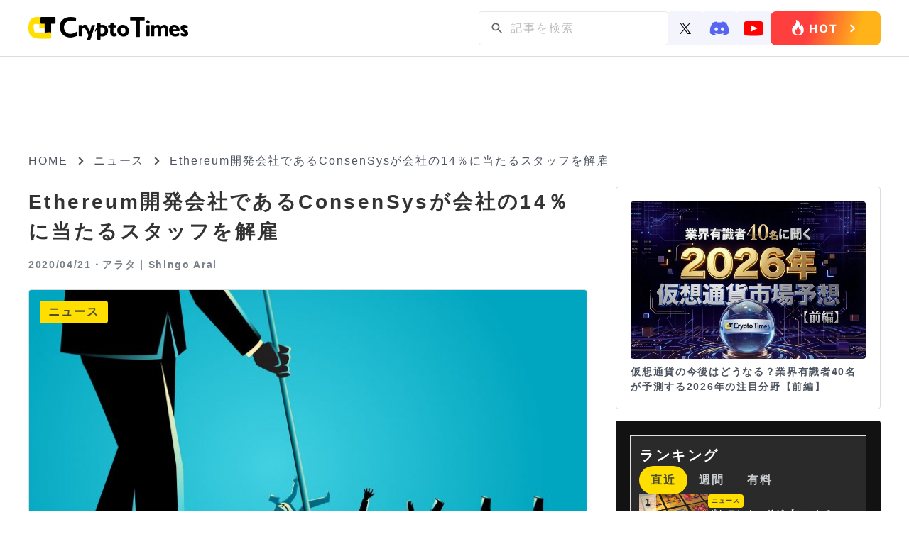

--- FILE ---
content_type: text/html; charset=utf-8
request_url: https://www.google.com/recaptcha/api2/aframe
body_size: 265
content:
<!DOCTYPE HTML><html><head><meta http-equiv="content-type" content="text/html; charset=UTF-8"></head><body><script nonce="LmMUrMEiy1zihR2up5pcWQ">/** Anti-fraud and anti-abuse applications only. See google.com/recaptcha */ try{var clients={'sodar':'https://pagead2.googlesyndication.com/pagead/sodar?'};window.addEventListener("message",function(a){try{if(a.source===window.parent){var b=JSON.parse(a.data);var c=clients[b['id']];if(c){var d=document.createElement('img');d.src=c+b['params']+'&rc='+(localStorage.getItem("rc::a")?sessionStorage.getItem("rc::b"):"");window.document.body.appendChild(d);sessionStorage.setItem("rc::e",parseInt(sessionStorage.getItem("rc::e")||0)+1);localStorage.setItem("rc::h",'1768647116401');}}}catch(b){}});window.parent.postMessage("_grecaptcha_ready", "*");}catch(b){}</script></body></html>

--- FILE ---
content_type: image/svg+xml
request_url: https://crypto-times.jp/wp-content/themes/crypto_theme/images/arrow-top.svg
body_size: -273
content:
<svg width="24" height="15" viewBox="0 0 24 15" fill="none" xmlns="http://www.w3.org/2000/svg">
<path d="M2.82 14.82L12 5.66L21.18 14.82L24 12L12 0L0 12L2.82 14.82Z" fill="#1F2937" fill-opacity="0.8"/>
</svg>
